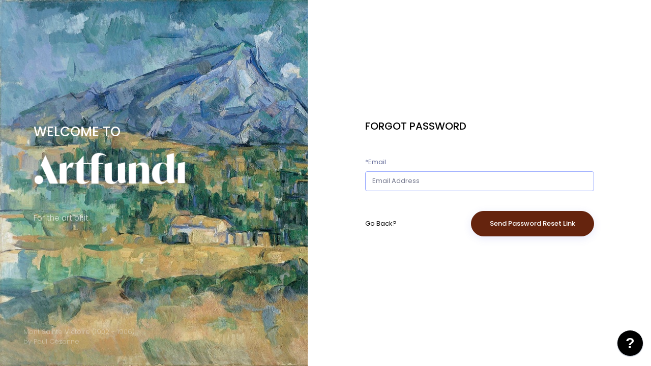

--- FILE ---
content_type: text/html; charset=UTF-8
request_url: https://escap3gallery.com/password/reset
body_size: 2814
content:
<!DOCTYPE html>
<html lang="en">

<head>
    <base href="">
    <meta charset="utf-8" />
    <title>ArtFundi | Forgot Password</title>
    <meta name="description" content="Artfundi Administration System">
    <meta name="viewport" content="width=device-width, initial-scale=1, shrink-to-fit=no">
    <link rel="stylesheet" href="https://fonts.googleapis.com/css?family=Poppins:300,400,500,600,700|Roboto:300,400,500,600,700">
    <link rel="shortcut icon" href="https://escap3gallery.com/admin/assets/media/logos/favicon.png" />
    <link rel="icon" type="image/png" href="https://escap3gallery.com/admin/assets/media/logos/favicon.png" />
    <link href="https://escap3gallery.com/admin/assets/css/style.bundle.css" rel="stylesheet" type="text/css" />
<link href="https://escap3gallery.com/admin/assets/css/custom.css" rel="stylesheet" type="text/css" />
    <link href="https://escap3gallery.com/admin/assets/css/skins/header/base/light.css" rel="stylesheet" type="text/css" />
<link href="https://escap3gallery.com/admin/assets/css/skins/header/menu/light.css" rel="stylesheet" type="text/css" />
<link href="https://escap3gallery.com/admin/assets/css/skins/brand/dark.css" rel="stylesheet" type="text/css" />
<link href="https://escap3gallery.com/admin/assets/css/skins/aside/dark.css" rel="stylesheet" type="text/css" />
    <style>
    svg.logo {
        fill: white;
    }

    .btn-primary {
        color: #fff;
        background-color: rgba(101, 36, 14);
        border-color: rgba(101, 36, 14);
        color: #ffffff;
        border-radius: 30px;
    }

    .btn-primary:hover {
        background-color: rgba(101, 36, 14, 0.5);
        border-color: rgba(101, 36, 14, 0.5);
    }

    .kt-login.kt-login--v1 .kt-login__aside {
        width: 605px;
        padding: 3rem 3.5rem;
        background-repeat: no-repeat;
        background-size: cover;
    }

    .kt-login.kt-login--v1 .kt-login__aside .kt-login__logo {
        display: -webkit-box;
        display: -ms-flexbox;
        display: flex;
    }

    .kt-login.kt-login--v1 .kt-login__aside .kt-login__title {
        color: #ffffff;
        font-size: 2rem;
        font-weight: 500;
    }

    .kt-login.kt-login--v1 .kt-login__aside .kt-login__subtitle {
        font-size: 1.2rem;
        font-weight: 200;
        margin: 2.5rem 0 3.5rem 0;
        color: rgba(255, 255, 255, 0.7);
    }

    .kt-login.kt-login--v1 .kt-login__aside .kt-login__info {
        display: -webkit-box;
        display: -ms-flexbox;
        display: flex;
        -webkit-box-pack: justify;
        -ms-flex-pack: justify;
        justify-content: space-between;
    }

    .kt-login.kt-login--v1 .kt-login__aside .kt-login__info .kt-login__menu>a {
        text-decoration: none;
        color: #fff;
        margin-right: 2rem;
        display: inline-block;
        color: rgba(255, 255, 255, 0.7);
    }

    .kt-login.kt-login--v1 .kt-login__aside .kt-login__info .kt-login__menu>a:hover {
        color: #fff;
    }

    .kt-login.kt-login--v1 .kt-login__aside .kt-login__info .kt-login__menu>a:hover:after {
        border-bottom: 1px solid #fff;
        opacity: 0.3;
    }

    .kt-login.kt-login--v1 .kt-login__aside .kt-login__info .kt-login__menu>a:last-child {
        margin-right: 0;
    }

    .kt-login.kt-login--v1 .kt-login__aside .kt-login__info .kt-login__copyright {
        color: rgba(255, 255, 255, 0.4);
    }

    .kt-login.kt-login--v1 .kt-login__wrapper {
        padding: 3rem 3rem;
        background: #fff;
    }

    .kt-login.kt-login--v1 .kt-login__wrapper .kt-login__head {
        font-size: 1rem;
        font-weight: 500;
        text-align: right;
    }

    .kt-login.kt-login--v1 .kt-login__wrapper .kt-login__head .kt-login__signup-label {
        color: #74788d;
    }

    .kt-login.kt-login--v1 .kt-login__wrapper .kt-login__head .kt-login__signup-link {
        color: #5d78ff;
    }

    .kt-login.kt-login--v1 .kt-login__wrapper .kt-login__body {
        display: -webkit-box;
        display: -ms-flexbox;
        display: flex;
        -webkit-box-pack: center;
        -ms-flex-pack: center;
        justify-content: center;
        -webkit-box-align: center;
        -ms-flex-align: center;
        align-items: center;
        height: 100%;
    }

    .kt-login.kt-login--v1 .kt-login__wrapper .kt-login__body .kt-login__form {
        width: 100%;
        max-width: 450px;
    }

    .kt-login.kt-login--v1 .kt-login__wrapper .kt-login__body .kt-login__form .kt-login__title {
        display: block;
        text-align: left;
        margin-bottom: 5rem;
        text-decoration: none;
        text-transform: uppercase;
    }

    .kt-login.kt-login--v1 .kt-login__wrapper .kt-login__body .kt-login__form .kt-login__title>h3 {
        font-size: 20px;
        color: #000;
        margin-top: 20px;
    }

    .kt-login.kt-login--v1 .kt-login__wrapper .kt-login__body .kt-login__form .kt-form {
        margin: 4rem auto;
    }

    .kt-login.kt-login--v1 .kt-login__wrapper .kt-login__body .kt-login__form .kt-form .form-group {
        margin: 0;
        padding: 0;
        margin: 0 auto;
    }

    .kt-login.kt-login--v1 .kt-login__wrapper .kt-login__body .kt-login__form .kt-form .form-group .form-control {
        border: none;
        height: 50px;
        margin-top: 1.25rem;
        background-color: rgba(236, 234, 233);
        padding-left: 1.25rem;
        padding-right: 1.25rem;
        -webkit-transition: background-color 0.3s ease;
        transition: background-color 0.3s ease;
    }

    .kt-login.kt-login--v1 .kt-login__wrapper .kt-login__body .kt-login__form .kt-form .form-group .form-control:focus {
        -webkit-transition: background-color 0.3s ease;
        transition: background-color 0.3s ease;
        background-color: #f7f7f9;
    }

    .kt-login.kt-login--v1 .kt-login__wrapper .kt-login__body .kt-login__form .kt-login__actions {
        display: -webkit-box;
        display: -ms-flexbox;
        display: flex;
        -webkit-box-pack: justify;
        -ms-flex-pack: justify;
        justify-content: space-between;
        -webkit-box-align: center;
        -ms-flex-align: center;
        align-items: center;
        margin: 3rem 0;
    }

    .kt-login.kt-login--v1 .kt-login__wrapper .kt-login__body .kt-login__form .kt-login__actions .kt-login__link-forgot {
        font-weight: 400;
        color: #000;
    }

    .kt-login.kt-login--v1 .kt-login__wrapper .kt-login__body .kt-login__form .kt-login__actions .kt-login__link-forgot:hover {
        color: rgba(101, 36, 14);
    }

    .kt-login.kt-login--v1 .kt-login__wrapper .kt-login__body .kt-login__form .kt-login__actions .kt-login__link-forgot:hover:after {
        border-bottom: 1px solid rgba(101, 36, 14);
        opacity: 0.3;
    }

    .kt-login.kt-login--v1 .kt-login__wrapper .kt-login__body .kt-login__form .kt-login__actions .kt-login__btn-secondary,
    .kt-login.kt-login--v1 .kt-login__wrapper .kt-login__body .kt-login__form .kt-login__actions .kt-login__btn-primary {
        font-weight: 500;
        font-size: 1rem;
        height: 50px;
        padding-left: 2.75rem;
        padding-right: 2.75rem;
    }

    .kt-login.kt-login--v1 .kt-login__wrapper .kt-login__body .kt-login__form .kt-login__divider {
        margin: 1rem 0 2rem 0;
    }

    .kt-login.kt-login--v1 .kt-login__wrapper .kt-login__body .kt-login__form .kt-login__divider:not(:first-child):not(:last-child) {
        font-weight: 400;
        color: #b5b2c3;
        font-size: 1rem;
    }

    .kt-login.kt-login--v1 .kt-login__wrapper .kt-login__body .kt-login__form .kt-login__options {
        display: -webkit-box;
        display: -ms-flexbox;
        display: flex;
        -webkit-box-pack: center;
        -ms-flex-pack: center;
        justify-content: center;
        -webkit-box-pack: justify;
        -ms-flex-pack: justify;
        justify-content: space-between;
        max-width: 100%;
    }

    .kt-login.kt-login--v1 .kt-login__wrapper .kt-login__body .kt-login__form .kt-login__options>a {
        text-decoration: none;
        -webkit-box-flex: 1;
        -ms-flex: 1;
        flex: 1;
        -webkit-box-pack: center;
        -ms-flex-pack: center;
        justify-content: center;
        -webkit-box-align: center;
        -ms-flex-align: center;
        align-items: center;
        display: -webkit-box;
        display: -ms-flexbox;
        display: flex;
    }

    .kt-login.kt-login--v1 .kt-login__wrapper .kt-login__body .kt-login__form .kt-login__options>a:not(:first-child):not(:last-child) {
        margin: 0 1.5rem;
    }

    @media (min-width: 1025px) {
        .kt-login.kt-login--v1 .kt-login__aside {
            -webkit-box-flex: 1;
            -ms-flex: 1;
            flex: 1;
        }
    }

    @media (max-width: 1024px) {
        .kt-login.kt-login--v1 .kt-login__aside {
            width: 100%;
            height: auto;
            padding: 2rem 1.5rem;
        }

        .kt-login.kt-login--v1 .kt-login__aside .kt-login__logo {
            margin-bottom: 2.5rem;
        }

        .kt-login.kt-login--v1 .kt-login__aside .kt-login__info {
            margin-top: 2rem;
        }

        .kt-login.kt-login--v1 .kt-login__aside .kt-login__subtitle {
            margin: 2rem 0;
        }

        .kt-login.kt-login--v1 .kt-login__wrapper {
            padding: 3rem 1.5rem;
        }

        .kt-login.kt-login--v1 .kt-login__wrapper .kt-login__head {
            padding-left: 2rem;
            right: 2rem;
        }

        .kt-login.kt-login--v1 .kt-login__wrapper .kt-login__body {
            display: -webkit-box;
            display: -ms-flexbox;
            display: flex;
            -webkit-box-pack: center;
            -ms-flex-pack: center;
            justify-content: center;
            -webkit-box-align: center;
            -ms-flex-align: center;
            align-items: center;
            margin-top: 5rem;
        }

        .kt-login.kt-login--v1 .kt-login__wrapper .kt-login__body .kt-login__form .kt-login__options>a:not(:first-child):not(:last-child) {
            margin: 0 0.8rem;
        }
    }
</style>
</head>

<body class="kt-quick-panel--right kt-demo-panel--right kt-offcanvas-panel--right kt-header--fixed kt-header-mobile--fixed kt-subheader--enabled kt-subheader--fixed kt-subheader--solid kt-aside--enabled kt-aside--fixed kt-page--loading">

    <div class="kt-grid kt-grid--ver kt-grid--root">
        <div class="kt-grid kt-grid--hor kt-grid--root kt-login kt-login--v1" id="kt_login">
            <div class="kt-grid__item kt-grid__item--fluid kt-grid kt-grid--desktop kt-grid--ver-desktop kt-grid--hor-tablet-and-mobile">

                <div class="kt-grid__item kt-grid__item--order-tablet-and-mobile-2 kt-grid kt-grid--hor kt-login__aside" style="background: #262626 url('/customer/images/randoms/Mont-Sainte-Victoire-1902–1906-by-Paul-Cézanne.jpg') no-repeat 0 0; background-size: cover;">

                    <div class="kt-grid__item kt-grid__item--fluid kt-grid kt-grid--ver">
                        <div class="kt-grid__item kt-grid__item--middle">
                            <h3 class="kt-login__title" style="margin-left: 20px;">WELCOME TO</h3>
                            <a href="https://escap3gallery.com" class="kt-login__logo">
                                <img src="https://escap3gallery.com/customer/assets/media/logos/logo-light.png" style="max-height:100px;" />
                            </a>
                            <br /><br />
                            <h4 class="kt-login__subtitle" style="margin: 0 20px;">For the art of it</h4>
                        </div>
                    </div>

                    <div class="kt-grid__item">
                        <div class="kt-login__info">
                            <div class="kt-login__copyright">
                                Mont Sainte Victoire (1902 - 1906)<br />
                                by Paul Cézanne
                            </div>
                        </div>
                    </div>

                </div>

                <div class="kt-grid__item kt-grid__item--fluid kt-grid__item--order-tablet-and-mobile-1 kt-login__wrapper">
                    <div class="kt-login__body">

                        <div class="kt-login__form">
                            <div class="kt-login__title mb-5">
                                <h3>Forgot Password</h3>
                            </div>

                            
                            
                            <form method="POST" action="https://escap3gallery.com/password/email">
                            <input type="hidden" name="_token" value="NIQ6OfwB1W50VvHdzfmc8Fja5D59LO5QOuzAXfsf">
                                <div class="form-group">
                                    <label class="col-form-label" for="email">*Email</label>
                                    <input id="email" class="form-control" type="email" placeholder="Email Address" name="email" value="" required autocomplete="email" autofocus>
                                </div>

                                <div class="kt-login__actions">
                                    <a href="https://escap3gallery.com/login" class="kt-link kt-login__link-forgot">Go Back?</a>

                                    <button type="submit" id="kt_login_signin_submit" class="btn btn-primary btn-elevate kt-login__btn-primary">Send Password Reset Link</button>
                                </div>
                            </form>
                        </div>

                    </div>
                </div>
            </div>
        </div>
    </div>

    <script>
        var KTAppOptions = {
            "colors": {
                "state": {
                    "brand": "#5d78ff",
                    "dark": "#282a3c",
                    "light": "#ffffff",
                    "primary": "#5867dd",
                    "success": "#34bfa3",
                    "info": "#36a3f7",
                    "warning": "#ffb822",
                    "danger": "#fd3995"
                },
                "base": {
                    "label": [
                        "#c5cbe3",
                        "#a1a8c3",
                        "#3d4465",
                        "#3e4466"
                    ],
                    "shape": [
                        "#f0f3ff",
                        "#d9dffa",
                        "#afb4d4",
                        "#646c9a"
                    ]
                }
            }
        };
    </script>

    <script data-jsd-embedded data-key="c80cbe25-b0ed-4c3f-bd40-4ca393e2875d" data-base-url="https://jsd-widget.atlassian.com" src="https://jsd-widget.atlassian.com/assets/embed.js"></script>

    
    <style> #jsd-widget { right: 0.5rem!important; } </style>

    
<script defer src="https://static.cloudflareinsights.com/beacon.min.js/vcd15cbe7772f49c399c6a5babf22c1241717689176015" integrity="sha512-ZpsOmlRQV6y907TI0dKBHq9Md29nnaEIPlkf84rnaERnq6zvWvPUqr2ft8M1aS28oN72PdrCzSjY4U6VaAw1EQ==" data-cf-beacon='{"version":"2024.11.0","token":"7e9649d585d844d084ece2aae0fd7fa8","r":1,"server_timing":{"name":{"cfCacheStatus":true,"cfEdge":true,"cfExtPri":true,"cfL4":true,"cfOrigin":true,"cfSpeedBrain":true},"location_startswith":null}}' crossorigin="anonymous"></script>
</body>


--- FILE ---
content_type: text/css
request_url: https://escap3gallery.com/admin/assets/css/custom.css
body_size: -229
content:
/*Custom styles by Eighty20*/
.alert {
    border-radius: 0 !important;
}

.kt-subheader__toolbar .kt-switch label {
    margin-bottom: -5px;
}

.alert-danger ul {
    margin-bottom: 0 !important;
}

#notifications-badge-container {
    position: absolute;
    top: 0;
    margin-left: 10px;
}

#notifications-badge-container .kt-pulse__ring {
    top: 0;
    left: -15px;
}

.kt-notification__item-icon.system_notifications {
    font-size: 25px;
}


--- FILE ---
content_type: text/css
request_url: https://escap3gallery.com/admin/assets/css/skins/header/base/light.css
body_size: 400
content:
@media (min-width: 1025px) {
  .kt-header {
    background-color: #ffffff;
    border-bottom: 1px solid #eff0f6; }
    .kt-header--fixed:not(.kt-subheader--fixed) .kt-header {
      border-bottom: 0;
      -webkit-box-shadow: 0px 0px 40px 0px rgba(82, 63, 105, 0.1);
      box-shadow: 0px 0px 40px 0px rgba(82, 63, 105, 0.1); }
    .kt-header .kt-header-menu .kt-menu__nav > .kt-menu__item > .kt-menu__link {
      border-radius: 4px !important; }
      .kt-header .kt-header-menu .kt-menu__nav > .kt-menu__item > .kt-menu__link .kt-menu__link-text {
        color: #6c7293;
        font-weight: 500; }
      .kt-header .kt-header-menu .kt-menu__nav > .kt-menu__item > .kt-menu__link .kt-menu__hor-arrow {
        color: #c8cde8; }
      .kt-header .kt-header-menu .kt-menu__nav > .kt-menu__item > .kt-menu__link .kt-menu__hor-icon {
        color: #c8cde8; }
    .kt-header .kt-header-menu .kt-menu__nav > .kt-menu__item.kt-menu__item--here > .kt-menu__link, .kt-header .kt-header-menu .kt-menu__nav > .kt-menu__item.kt-menu__item--active > .kt-menu__link, .kt-header .kt-header-menu .kt-menu__nav > .kt-menu__item:hover > .kt-menu__link {
      background-color: rgba(77, 89, 149, 0.06); }
      .kt-header .kt-header-menu .kt-menu__nav > .kt-menu__item.kt-menu__item--here > .kt-menu__link .kt-menu__link-text, .kt-header .kt-header-menu .kt-menu__nav > .kt-menu__item.kt-menu__item--active > .kt-menu__link .kt-menu__link-text, .kt-header .kt-header-menu .kt-menu__nav > .kt-menu__item:hover > .kt-menu__link .kt-menu__link-text {
        color: #5d78ff; }
      .kt-header .kt-header-menu .kt-menu__nav > .kt-menu__item.kt-menu__item--here > .kt-menu__link .kt-menu__hor-arrow, .kt-header .kt-header-menu .kt-menu__nav > .kt-menu__item.kt-menu__item--active > .kt-menu__link .kt-menu__hor-arrow, .kt-header .kt-header-menu .kt-menu__nav > .kt-menu__item:hover > .kt-menu__link .kt-menu__hor-arrow {
        color: #5d78ff; }
      .kt-header .kt-header-menu .kt-menu__nav > .kt-menu__item.kt-menu__item--here > .kt-menu__link .kt-menu__hor-icon, .kt-header .kt-header-menu .kt-menu__nav > .kt-menu__item.kt-menu__item--active > .kt-menu__link .kt-menu__hor-icon, .kt-header .kt-header-menu .kt-menu__nav > .kt-menu__item:hover > .kt-menu__link .kt-menu__hor-icon {
        color: #5d78ff; } }

.kt-aside-secondary--enabled .kt-header .kt-header__topbar {
  padding-right: 0; }

.kt-header .kt-header__topbar .kt-header__topbar-item .kt-header__topbar-icon i {
  -webkit-transition: all 0.3s;
  transition: all 0.3s;
  color: #c8cad5; }

.kt-header .kt-header__topbar .kt-header__topbar-item .kt-header__topbar-icon svg g [fill] {
  fill: #5d78ff; }

.kt-header .kt-header__topbar .kt-header__topbar-item.kt-header__topbar-item--user .kt-header__topbar-user .kt-header__topbar-welcome {
  -webkit-transition: all 0.3s;
  transition: all 0.3s;
  color: #959cb6; }

.kt-header .kt-header__topbar .kt-header__topbar-item.kt-header__topbar-item--user .kt-header__topbar-user .kt-header__topbar-username {
  -webkit-transition: all 0.3s;
  transition: all 0.3s;
  color: #6c7293; }

.kt-header .kt-header__topbar .kt-header__topbar-item.kt-header__topbar-item--user .kt-header__topbar-user .kt-badge.kt-badge--username {
  height: 35px;
  width: 35px;
  font-size: 1.4rem;
  font-weight: 600; }

.kt-header .kt-header__topbar .kt-header__topbar-item.kt-header__topbar-item--quick-panel .kt-header__topbar-icon i {
  color: #c8cad5; }

.kt-header .kt-header__topbar .kt-header__topbar-item:hover .kt-header__topbar-icon, .kt-header .kt-header__topbar .kt-header__topbar-item.show .kt-header__topbar-icon {
  -webkit-transition: all 0.3s;
  transition: all 0.3s;
  background-color: rgba(77, 89, 149, 0.06); }
  .kt-header .kt-header__topbar .kt-header__topbar-item:hover .kt-header__topbar-icon i, .kt-header .kt-header__topbar .kt-header__topbar-item.show .kt-header__topbar-icon i {
    -webkit-transition: all 0.3s;
    transition: all 0.3s;
    color: #5d78ff; }

.kt-header .kt-header__topbar .kt-header__topbar-item:hover.kt-header__topbar-item--user .kt-header__topbar-user, .kt-header .kt-header__topbar .kt-header__topbar-item.show.kt-header__topbar-item--user .kt-header__topbar-user {
  -webkit-transition: all 0.3s;
  transition: all 0.3s;
  background-color: rgba(77, 89, 149, 0.06); }

.kt-aside-secondary--enabled .kt-header .kt-header__topbar .kt-header__topbar-item:hover.kt-header__topbar-item--quick-panel, .kt-aside-secondary--enabled .kt-header .kt-header__topbar .kt-header__topbar-item.show.kt-header__topbar-item--quick-panel {
  -webkit-transition: all 0.3s;
  transition: all 0.3s;
  background-color: #5d78ff; }
  .kt-aside-secondary--enabled .kt-header .kt-header__topbar .kt-header__topbar-item:hover.kt-header__topbar-item--quick-panel .kt-header__topbar-icon, .kt-aside-secondary--enabled .kt-header .kt-header__topbar .kt-header__topbar-item.show.kt-header__topbar-item--quick-panel .kt-header__topbar-icon {
    -webkit-transition: all 0.3s;
    transition: all 0.3s;
    background-color: transparent !important; }
    .kt-aside-secondary--enabled .kt-header .kt-header__topbar .kt-header__topbar-item:hover.kt-header__topbar-item--quick-panel .kt-header__topbar-icon i, .kt-aside-secondary--enabled .kt-header .kt-header__topbar .kt-header__topbar-item.show.kt-header__topbar-item--quick-panel .kt-header__topbar-icon i {
      -webkit-transition: all 0.3s;
      transition: all 0.3s;
      color: #ffffff; }

.kt-header .kt-header__topbar .kt-header__topbar-item.kt-header__topbar-item--search .kt-input-icon .kt-input-icon__icon i {
  color: #74788d; }

@media (max-width: 1024px) {
  .kt-header-mobile {
    -webkit-box-shadow: 0px 0px 40px 0px rgba(82, 63, 105, 0.1);
    box-shadow: 0px 0px 40px 0px rgba(82, 63, 105, 0.1); }
  .kt-header__topbar {
    background-color: #ffffff;
    -webkit-box-shadow: none;
    box-shadow: none; }
  .kt-header__topbar--mobile-on .kt-header-mobile {
    -webkit-box-shadow: none;
    box-shadow: none;
    border-bottom-color: transparent; }
  .kt-header__topbar--mobile-on .kt-header__topbar {
    -webkit-box-shadow: 0px 0px 40px 0px rgba(82, 63, 105, 0.1);
    box-shadow: 0px 0px 40px 0px rgba(82, 63, 105, 0.1);
    border-top: 1px solid #ebedf2; } }
